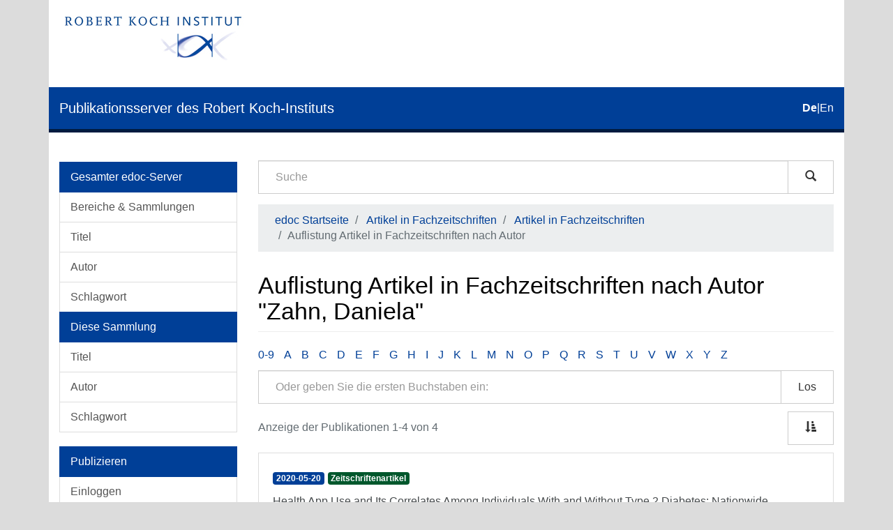

--- FILE ---
content_type: text/html;charset=utf-8
request_url: https://edoc.rki.de/handle/176904/44/browse?authority=cd23bab1-e155-43e1-a6a7-aea1f39a1a6d&type=author
body_size: 7624
content:
<!DOCTYPE html>
            <!--[if lt IE 7]> <html class="no-js lt-ie9 lt-ie8 lt-ie7" lang="en"> <![endif]-->
            <!--[if IE 7]>    <html class="no-js lt-ie9 lt-ie8" lang="en"> <![endif]-->
            <!--[if IE 8]>    <html class="no-js lt-ie9" lang="en"> <![endif]-->
            <!--[if gt IE 8]><!--> <html class="no-js" lang="en"> <!--<![endif]-->
            <head><META http-equiv="Content-Type" content="text/html; charset=UTF-8">
<meta content="text/html; charset=UTF-8" http-equiv="Content-Type">
<meta content="IE=edge,chrome=1" http-equiv="X-UA-Compatible">
<meta content="width=device-width,initial-scale=1" name="viewport">
<link sizes="16x16" type="image/png" rel="icon" href="/themes/Mirage2/images/favicons/favicon-16x16.png">
<link sizes="32x32" type="image/png" rel="icon" href="/themes/Mirage2/images/favicons/favicon-32x32.png">
<link sizes="96x96" type="image/png" rel="icon" href="/themes/Mirage2/images/favicons/favicon-96x96.png">
<link type="image/png" rel="apple-touch-icon" href="/themes/Mirage2/images/favicons/favicon_mobile.png">
<meta name="Generator" content="DSpace 6.4-SNAPSHOT">
<link href="/themes/Mirage2/styles/main.css" rel="stylesheet">
<link type="application/opensearchdescription+xml" rel="search" href="http://edoc.rki.de:80/open-search/description.xml" title="DSpace">
<script>
                //Clear default text of empty text areas on focus
                function tFocus(element)
                {
                if (element.value == ' '){element.value='';}
                }
                //Clear default text of empty text areas on submit
                function tSubmit(form)
                {
                var defaultedElements = document.getElementsByTagName("textarea");
                for (var i=0; i != defaultedElements.length; i++){
                if (defaultedElements[i].value == ' '){
                defaultedElements[i].value='';}}
                }
                //Disable pressing 'enter' key to submit a form (otherwise pressing 'enter' causes a submission to start over)
                function disableEnterKey(e)
                {
                var key;

                if(window.event)
                key = window.event.keyCode; //Internet Explorer
                else
                key = e.which; //Firefox and Netscape

                if(key == 13) //if "Enter" pressed, then disable!
                return false;
                else
                return true;
                }
            </script><!--[if lt IE 9]>
                <script src="/themes/Mirage2/vendor/html5shiv/dist/html5shiv.js"> </script>
                <script src="/themes/Mirage2/vendor/respond/dest/respond.min.js"> </script>
                <![endif]--><script src="/themes/Mirage2/vendor/modernizr/modernizr.js"> </script>
<title>Auflistung  Artikel in Fachzeitschriften nach Autor "Zahn, Daniela"</title>
</head><body>
<header>
<div role="navigation" class="navbar navbar-default navbar-static-top">
<div class="container">
<div class="logo-header clearfix">
<a class="navbar-brand" href="https://www.rki.de"><img alt="Logo des Robert Koch-Institut" src="/themes/Mirage2/images/rki_logo.jpeg" class="visible-sm visible-md visible-lg logo-big"><img alt="Logo des Robert Koch-Institut" src="/themes/Mirage2/images/rki_logo.jpeg" class="visible-xs hidden-sm logo-small"></a>
</div>
<div class="navigational-header">
<button data-toggle="offcanvas" class="icon-bar-toggle hidden-lg hidden-md" type="button"><span class="sr-only">Umschalten der Navigation</span><span class="icon-bar"></span><span class="icon-bar"></span><span class="icon-bar"></span></button>
<div class="navbar-header">
<div>
<a href="/"><span class="hidden-sm hidden-xs">Publikationsserver des Robert Koch-Instituts</span><span class="hidden-lg hidden-md">edoc</span></a>
</div>
</div>
<div id="ds-language-selection">
<a href="?authority=cd23bab1-e155-43e1-a6a7-aea1f39a1a6d&type=author&locale-attribute=de"><span class="disabled bold">de</span></a>|<a href="?authority=cd23bab1-e155-43e1-a6a7-aea1f39a1a6d&type=author&locale-attribute=en"><span>en</span></a>
</div>
</div>
</div>
</div>
<div class="visible-xs visible-sm container">
<div class="ds-option-set" id="ds-search-option">
<form method="post" class="" id="ds-search-form" action="/discover">
<fieldset>
<div class="input-group">
<input placeholder="Suche" type="text" class="ds-text-field form-control" name="query"><span class="input-group-btn"><button title="Los" class="ds-button-field btn btn-default magnifying-glass-button" type="submit"><span aria-hidden="true" class="glyphicon glyphicon-search"></span></button></span>
</div>
</fieldset>
</form>
</div>
<div class="trail-wrapper hidden-print">
<div class="row">
<div class="col-xs-12">
<div class="breadcrumb dropdown hidden-md hidden-lg">
<a data-toggle="dropdown" class="dropdown-toggle" role="button" href="#" id="trail-dropdown-toggle">Auflistung  Artikel in Fachzeitschriften nach Autor&nbsp;<b class="caret"></b></a>
<ul aria-labelledby="trail-dropdown-toggle" role="menu" class="dropdown-menu">
<li role="presentation">
<a role="menuitem" href="/">edoc Startseite</a>
</li>
<li role="presentation">
<a role="menuitem" href="/handle/176904/43">Artikel in Fachzeitschriften</a>
</li>
<li role="presentation">
<a role="menuitem" href="/handle/176904/44">Artikel in Fachzeitschriften</a>
</li>
<li role="presentation" class="disabled">
<a href="#" role="menuitem">Auflistung  Artikel in Fachzeitschriften nach Autor</a>
</li>
</ul>
</div>
<ul class="breadcrumb hidden-xs">
<li>
<a href="/">edoc Startseite</a>
</li>
<li>
<a href="/handle/176904/43">Artikel in Fachzeitschriften</a>
</li>
<li>
<a href="/handle/176904/44">Artikel in Fachzeitschriften</a>
</li>
<li class="active">Auflistung  Artikel in Fachzeitschriften nach Autor</li>
</ul>
</div>
</div>
</div>
</div>
</header>
<div class="hidden" id="no-js-warning-wrapper">
<div id="no-js-warning">
<div class="notice failure">JavaScript is disabled for your browser. Some features of this site may not work without it.</div>
</div>
</div>
<div class="container" id="main-container">
<div class="row row-offcanvas row-offcanvas-left">
<div class="horizontal-slider clearfix">
<div role="navigation" id="desktop-sidebar" class="col-xs-6 col-sm-3 hidden-xs hidden-sm">
<div class="word-break hidden-print" id="ds-options">
<div id="aspect_viewArtifacts_Navigation_list_browse" class="list-group">
<a class="list-group-item active"><span class="h5 list-group-item-heading">Gesamter edoc-Server</span></a><a href="/community-list" class="list-group-item ds-option">Bereiche &amp; Sammlungen</a><a href="/browse?type=title" class="list-group-item ds-option">Titel</a><a href="/browse?type=author" class="list-group-item ds-option">Autor</a><a href="/browse?type=subject" class="list-group-item ds-option">Schlagwort</a><a class="list-group-item active"><span class="h5 list-group-item-heading">Diese Sammlung</span></a><a href="/handle/176904/44/browse?type=title" class="list-group-item ds-option">Titel</a><a href="/handle/176904/44/browse?type=author" class="list-group-item ds-option">Autor</a><a href="/handle/176904/44/browse?type=subject" class="list-group-item ds-option">Schlagwort</a>
</div>
<div id="aspect_viewArtifacts_Navigation_list_account" class="list-group">
<a class="list-group-item active"><span class="h5 list-group-item-heading">Publizieren</span></a><a href="/login" class="list-group-item ds-option">Einloggen</a><a href="/register" class="list-group-item ds-option">Registrieren</a><a href="https://www.rki.de/DE/Service/Hilfe/hilfe_node.html" class="list-group-item ds-option">Hilfe</a>
</div>
<div id="aspect_viewArtifacts_Navigation_list_context" class="list-group"></div>
<div id="aspect_viewArtifacts_Navigation_list_administrative" class="list-group"></div>
<div id="aspect_discovery_Navigation_list_discovery" class="list-group"></div>
</div>
</div>
<div class="col-xs-12 col-sm-12 col-md-9 main-content">
<div role="navigation" id="sidebar" class="col-xs-6 col-sm-3 sidebar-offcanvas hidden-md hidden-lg">
<div class="word-break hidden-print" id="ds-options">
<div id="aspect_viewArtifacts_Navigation_list_browse" class="list-group">
<a class="list-group-item active"><span class="h5 list-group-item-heading">Gesamter edoc-Server</span></a><a href="/community-list" class="list-group-item ds-option">Bereiche &amp; Sammlungen</a><a href="/browse?type=title" class="list-group-item ds-option">Titel</a><a href="/browse?type=author" class="list-group-item ds-option">Autor</a><a href="/browse?type=subject" class="list-group-item ds-option">Schlagwort</a><a class="list-group-item active"><span class="h5 list-group-item-heading">Diese Sammlung</span></a><a href="/handle/176904/44/browse?type=title" class="list-group-item ds-option">Titel</a><a href="/handle/176904/44/browse?type=author" class="list-group-item ds-option">Autor</a><a href="/handle/176904/44/browse?type=subject" class="list-group-item ds-option">Schlagwort</a>
</div>
<div id="aspect_viewArtifacts_Navigation_list_account" class="list-group">
<a class="list-group-item active"><span class="h5 list-group-item-heading">Publizieren</span></a><a href="/login" class="list-group-item ds-option">Einloggen</a><a href="/register" class="list-group-item ds-option">Registrieren</a><a href="https://www.rki.de/DE/Service/Hilfe/hilfe_node.html" class="list-group-item ds-option">Hilfe</a>
</div>
<div id="aspect_viewArtifacts_Navigation_list_context" class="list-group"></div>
<div id="aspect_viewArtifacts_Navigation_list_administrative" class="list-group"></div>
<div id="aspect_discovery_Navigation_list_discovery" class="list-group"></div>
</div>
</div>
<div class="hidden-xs hidden-sm">
<div class="ds-option-set" id="ds-search-option">
<form method="post" class="" id="ds-search-form" action="/discover">
<fieldset>
<div class="input-group">
<input placeholder="Suche" type="text" class="ds-text-field form-control" name="query"><span class="input-group-btn"><button title="Los" class="ds-button-field btn btn-default magnifying-glass-button" type="submit"><span aria-hidden="true" class="glyphicon glyphicon-search"></span></button></span>
</div>
</fieldset>
</form>
</div>
<div class="trail-wrapper hidden-print">
<div class="row">
<div class="col-xs-12">
<div class="breadcrumb dropdown hidden-md hidden-lg">
<a data-toggle="dropdown" class="dropdown-toggle" role="button" href="#" id="trail-dropdown-toggle">Auflistung  Artikel in Fachzeitschriften nach Autor&nbsp;<b class="caret"></b></a>
<ul aria-labelledby="trail-dropdown-toggle" role="menu" class="dropdown-menu">
<li role="presentation">
<a role="menuitem" href="/">edoc Startseite</a>
</li>
<li role="presentation">
<a role="menuitem" href="/handle/176904/43">Artikel in Fachzeitschriften</a>
</li>
<li role="presentation">
<a role="menuitem" href="/handle/176904/44">Artikel in Fachzeitschriften</a>
</li>
<li role="presentation" class="disabled">
<a href="#" role="menuitem">Auflistung  Artikel in Fachzeitschriften nach Autor</a>
</li>
</ul>
</div>
<ul class="breadcrumb hidden-xs">
<li>
<a href="/">edoc Startseite</a>
</li>
<li>
<a href="/handle/176904/43">Artikel in Fachzeitschriften</a>
</li>
<li>
<a href="/handle/176904/44">Artikel in Fachzeitschriften</a>
</li>
<li class="active">Auflistung  Artikel in Fachzeitschriften nach Autor</li>
</ul>
</div>
</div>
</div>
</div>
<div>
<h2 class="ds-div-head page-header first-page-header">Auflistung  Artikel in Fachzeitschriften nach Autor "Zahn, Daniela"</h2>
<div id="aspect_artifactbrowser_ConfigurableBrowse_div_browse-by-author" class="ds-static-div primary">
<div class="ds-static-div browse-navigation-wrapper hidden-print">
<form id="aspect_artifactbrowser_ConfigurableBrowse_div_browse-navigation" class="ds-interactive-div secondary navigation" action="browse" method="post" onsubmit="javascript:tSubmit(this);">
<div class="ds-static-div row">
<div class="ds-static-div col-xs-4 col-sm-12">
<select class="ds-select-field form-control alphabet-select visible-xs alphabet-select visible-xs" name=""><option value="browse?rpp=20&amp;etal=-1&amp;sort_by=-1&amp;type=author&amp;starts_with=0&amp;order=ASC">0-9</option><option value="browse?rpp=20&amp;etal=-1&amp;sort_by=-1&amp;type=author&amp;starts_with=A&amp;order=ASC">A</option><option value="browse?rpp=20&amp;etal=-1&amp;sort_by=-1&amp;type=author&amp;starts_with=B&amp;order=ASC">B</option><option value="browse?rpp=20&amp;etal=-1&amp;sort_by=-1&amp;type=author&amp;starts_with=C&amp;order=ASC">C</option><option value="browse?rpp=20&amp;etal=-1&amp;sort_by=-1&amp;type=author&amp;starts_with=D&amp;order=ASC">D</option><option value="browse?rpp=20&amp;etal=-1&amp;sort_by=-1&amp;type=author&amp;starts_with=E&amp;order=ASC">E</option><option value="browse?rpp=20&amp;etal=-1&amp;sort_by=-1&amp;type=author&amp;starts_with=F&amp;order=ASC">F</option><option value="browse?rpp=20&amp;etal=-1&amp;sort_by=-1&amp;type=author&amp;starts_with=G&amp;order=ASC">G</option><option value="browse?rpp=20&amp;etal=-1&amp;sort_by=-1&amp;type=author&amp;starts_with=H&amp;order=ASC">H</option><option value="browse?rpp=20&amp;etal=-1&amp;sort_by=-1&amp;type=author&amp;starts_with=I&amp;order=ASC">I</option><option value="browse?rpp=20&amp;etal=-1&amp;sort_by=-1&amp;type=author&amp;starts_with=J&amp;order=ASC">J</option><option value="browse?rpp=20&amp;etal=-1&amp;sort_by=-1&amp;type=author&amp;starts_with=K&amp;order=ASC">K</option><option value="browse?rpp=20&amp;etal=-1&amp;sort_by=-1&amp;type=author&amp;starts_with=L&amp;order=ASC">L</option><option value="browse?rpp=20&amp;etal=-1&amp;sort_by=-1&amp;type=author&amp;starts_with=M&amp;order=ASC">M</option><option value="browse?rpp=20&amp;etal=-1&amp;sort_by=-1&amp;type=author&amp;starts_with=N&amp;order=ASC">N</option><option value="browse?rpp=20&amp;etal=-1&amp;sort_by=-1&amp;type=author&amp;starts_with=O&amp;order=ASC">O</option><option value="browse?rpp=20&amp;etal=-1&amp;sort_by=-1&amp;type=author&amp;starts_with=P&amp;order=ASC">P</option><option value="browse?rpp=20&amp;etal=-1&amp;sort_by=-1&amp;type=author&amp;starts_with=Q&amp;order=ASC">Q</option><option value="browse?rpp=20&amp;etal=-1&amp;sort_by=-1&amp;type=author&amp;starts_with=R&amp;order=ASC">R</option><option value="browse?rpp=20&amp;etal=-1&amp;sort_by=-1&amp;type=author&amp;starts_with=S&amp;order=ASC">S</option><option value="browse?rpp=20&amp;etal=-1&amp;sort_by=-1&amp;type=author&amp;starts_with=T&amp;order=ASC">T</option><option value="browse?rpp=20&amp;etal=-1&amp;sort_by=-1&amp;type=author&amp;starts_with=U&amp;order=ASC">U</option><option value="browse?rpp=20&amp;etal=-1&amp;sort_by=-1&amp;type=author&amp;starts_with=V&amp;order=ASC">V</option><option value="browse?rpp=20&amp;etal=-1&amp;sort_by=-1&amp;type=author&amp;starts_with=W&amp;order=ASC">W</option><option value="browse?rpp=20&amp;etal=-1&amp;sort_by=-1&amp;type=author&amp;starts_with=X&amp;order=ASC">X</option><option value="browse?rpp=20&amp;etal=-1&amp;sort_by=-1&amp;type=author&amp;starts_with=Y&amp;order=ASC">Y</option><option value="browse?rpp=20&amp;etal=-1&amp;sort_by=-1&amp;type=author&amp;starts_with=Z&amp;order=ASC">Z</option></select>
<ul id="aspect_artifactbrowser_ConfigurableBrowse_list_jump-list" class="ds-simple-list alphabet list-inline hidden-xs">
<li class="ds-simple-list-item">
<a href="browse?rpp=20&etal=-1&sort_by=-1&type=author&starts_with=0&order=ASC">0-9</a>
</li>
<li class="ds-simple-list-item">
<a href="browse?rpp=20&etal=-1&sort_by=-1&type=author&starts_with=A&order=ASC">A</a>
</li>
<li class="ds-simple-list-item">
<a href="browse?rpp=20&etal=-1&sort_by=-1&type=author&starts_with=B&order=ASC">B</a>
</li>
<li class="ds-simple-list-item">
<a href="browse?rpp=20&etal=-1&sort_by=-1&type=author&starts_with=C&order=ASC">C</a>
</li>
<li class="ds-simple-list-item">
<a href="browse?rpp=20&etal=-1&sort_by=-1&type=author&starts_with=D&order=ASC">D</a>
</li>
<li class="ds-simple-list-item">
<a href="browse?rpp=20&etal=-1&sort_by=-1&type=author&starts_with=E&order=ASC">E</a>
</li>
<li class="ds-simple-list-item">
<a href="browse?rpp=20&etal=-1&sort_by=-1&type=author&starts_with=F&order=ASC">F</a>
</li>
<li class="ds-simple-list-item">
<a href="browse?rpp=20&etal=-1&sort_by=-1&type=author&starts_with=G&order=ASC">G</a>
</li>
<li class="ds-simple-list-item">
<a href="browse?rpp=20&etal=-1&sort_by=-1&type=author&starts_with=H&order=ASC">H</a>
</li>
<li class="ds-simple-list-item">
<a href="browse?rpp=20&etal=-1&sort_by=-1&type=author&starts_with=I&order=ASC">I</a>
</li>
<li class="ds-simple-list-item">
<a href="browse?rpp=20&etal=-1&sort_by=-1&type=author&starts_with=J&order=ASC">J</a>
</li>
<li class="ds-simple-list-item">
<a href="browse?rpp=20&etal=-1&sort_by=-1&type=author&starts_with=K&order=ASC">K</a>
</li>
<li class="ds-simple-list-item">
<a href="browse?rpp=20&etal=-1&sort_by=-1&type=author&starts_with=L&order=ASC">L</a>
</li>
<li class="ds-simple-list-item">
<a href="browse?rpp=20&etal=-1&sort_by=-1&type=author&starts_with=M&order=ASC">M</a>
</li>
<li class="ds-simple-list-item">
<a href="browse?rpp=20&etal=-1&sort_by=-1&type=author&starts_with=N&order=ASC">N</a>
</li>
<li class="ds-simple-list-item">
<a href="browse?rpp=20&etal=-1&sort_by=-1&type=author&starts_with=O&order=ASC">O</a>
</li>
<li class="ds-simple-list-item">
<a href="browse?rpp=20&etal=-1&sort_by=-1&type=author&starts_with=P&order=ASC">P</a>
</li>
<li class="ds-simple-list-item">
<a href="browse?rpp=20&etal=-1&sort_by=-1&type=author&starts_with=Q&order=ASC">Q</a>
</li>
<li class="ds-simple-list-item">
<a href="browse?rpp=20&etal=-1&sort_by=-1&type=author&starts_with=R&order=ASC">R</a>
</li>
<li class="ds-simple-list-item">
<a href="browse?rpp=20&etal=-1&sort_by=-1&type=author&starts_with=S&order=ASC">S</a>
</li>
<li class="ds-simple-list-item">
<a href="browse?rpp=20&etal=-1&sort_by=-1&type=author&starts_with=T&order=ASC">T</a>
</li>
<li class="ds-simple-list-item">
<a href="browse?rpp=20&etal=-1&sort_by=-1&type=author&starts_with=U&order=ASC">U</a>
</li>
<li class="ds-simple-list-item">
<a href="browse?rpp=20&etal=-1&sort_by=-1&type=author&starts_with=V&order=ASC">V</a>
</li>
<li class="ds-simple-list-item">
<a href="browse?rpp=20&etal=-1&sort_by=-1&type=author&starts_with=W&order=ASC">W</a>
</li>
<li class="ds-simple-list-item">
<a href="browse?rpp=20&etal=-1&sort_by=-1&type=author&starts_with=X&order=ASC">X</a>
</li>
<li class="ds-simple-list-item">
<a href="browse?rpp=20&etal=-1&sort_by=-1&type=author&starts_with=Y&order=ASC">Y</a>
</li>
<li class="ds-simple-list-item">
<a href="browse?rpp=20&etal=-1&sort_by=-1&type=author&starts_with=Z&order=ASC">Z</a>
</li>
</ul>
</div>
<div class="ds-static-div col-xs-8 col-sm-12">
<p id="aspect_artifactbrowser_ConfigurableBrowse_p_hidden-fields" class="ds-paragraph hidden">
<input id="aspect_artifactbrowser_ConfigurableBrowse_field_rpp" class="ds-hidden-field form-control" name="rpp" type="hidden" value="20"><input id="aspect_artifactbrowser_ConfigurableBrowse_field_sort_by" class="ds-hidden-field form-control" name="sort_by" type="hidden" value="-1"><input id="aspect_artifactbrowser_ConfigurableBrowse_field_type" class="ds-hidden-field form-control" name="type" type="hidden" value="author"><input id="aspect_artifactbrowser_ConfigurableBrowse_field_etal" class="ds-hidden-field form-control" name="etal" type="hidden" value="-1"><input id="aspect_artifactbrowser_ConfigurableBrowse_field_authority" class="ds-hidden-field form-control" name="authority" type="hidden" value="cd23bab1-e155-43e1-a6a7-aea1f39a1a6d"><input id="aspect_artifactbrowser_ConfigurableBrowse_field_order" class="ds-hidden-field form-control" name="order" type="hidden" value="ASC">
</p>
<div class="row">
<div class="col-xs-12">
<p class="input-group">
<input id="aspect_artifactbrowser_ConfigurableBrowse_field_starts_with" class="ds-text-field form-control" placeholder="Oder geben Sie die ersten Buchstaben ein:" name="starts_with" type="text" value="" title="Auflistung von Dokumenten, die mit diesen Buchstaben anfangen"><span class="input-group-btn"><button id="aspect_artifactbrowser_ConfigurableBrowse_field_submit" class="ds-button-field btn btn-default" name="submit" type="submit">Los</button></span>
</p>
</div>
</div>
</div>
</div>
</form>
</div>
<form id="aspect_artifactbrowser_ConfigurableBrowse_div_browse-controls" class="ds-interactive-div browse controls hidden" action="browse?resetOffset=true" method="post" onsubmit="javascript:tSubmit(this);">
<p class="ds-paragraph">
<input id="aspect_artifactbrowser_ConfigurableBrowse_field_type" class="ds-hidden-field form-control" name="type" type="hidden" value="author">
</p>
<p class="ds-paragraph">
<input id="aspect_artifactbrowser_ConfigurableBrowse_field_authority" class="ds-hidden-field form-control" name="authority" type="hidden" value="cd23bab1-e155-43e1-a6a7-aea1f39a1a6d">
</p>
<p class="ds-paragraph">Sortiert nach: </p>
<p class="ds-paragraph">
<select id="aspect_artifactbrowser_ConfigurableBrowse_field_sort_by" class="ds-select-field form-control" name="sort_by"><option value="1">Titel</option><option value="2">Erscheinungsdatum</option><option value="3">Zugangsdatum</option></select>
</p>
<p class="ds-paragraph"> Sortierung: </p>
<p class="ds-paragraph">
<select id="aspect_artifactbrowser_ConfigurableBrowse_field_order" class="ds-select-field form-control" name="order"><option value="ASC" selected>aufsteigend</option><option value="DESC">absteigend</option></select>
</p>
<p class="ds-paragraph"> Ergebnisse: </p>
<p class="ds-paragraph">
<select id="aspect_artifactbrowser_ConfigurableBrowse_field_rpp" class="ds-select-field form-control" name="rpp"><option value="5">5</option><option value="10">10</option><option value="20" selected>20</option><option value="40">40</option><option value="60">60</option><option value="80">80</option><option value="100">100</option></select>
</p>
<p class="ds-paragraph">
<button id="aspect_artifactbrowser_ConfigurableBrowse_field_update" class="ds-button-field btn btn-default" name="update" type="submit">Aktualisieren</button>
</p>
</form>
<div class="pagination-simple clearfix top">
<div class="row">
<div class="col-xs-10">
<p class="pagination-info">Anzeige der Publikationen 1-4 von 4</p>
</div>
<div class="col-xs-2">
<div class="btn-group sort-options-menu pull-right">
<button data-toggle="dropdown" class="btn btn-default dropdown-toggle"><span aria-hidden="true" class="glyphicon glyphicon-sort-by-attributes"></span></button>
<ul role="menu" class="dropdown-menu pull-right">
<li class="dropdown-header"></li>
<li>
<a data-name="sort_by" data-returnvalue="1" href="#"><span aria-hidden="true" class="glyphicon glyphicon-ok btn-xs invisible"></span>Titel</a>
</li>
<li>
<a data-name="sort_by" data-returnvalue="2" href="#"><span aria-hidden="true" class="glyphicon glyphicon-ok btn-xs invisible"></span>Erscheinungsdatum</a>
</li>
<li>
<a data-name="sort_by" data-returnvalue="3" href="#"><span aria-hidden="true" class="glyphicon glyphicon-ok btn-xs invisible"></span>Zugangsdatum</a>
</li>
<li class="divider"></li>
<li class="dropdown-header"></li>
<li>
<a data-name="order" data-returnvalue="ASC" href="#"><span aria-hidden="true" class="glyphicon glyphicon-ok btn-xs active"></span>aufsteigend</a>
</li>
<li>
<a data-name="order" data-returnvalue="DESC" href="#"><span aria-hidden="true" class="glyphicon glyphicon-ok btn-xs invisible"></span>absteigend</a>
</li>
<li class="divider"></li>
<li class="dropdown-header"></li>
<li>
<a data-name="rpp" data-returnvalue="5" href="#"><span aria-hidden="true" class="glyphicon glyphicon-ok btn-xs invisible"></span>5</a>
</li>
<li>
<a data-name="rpp" data-returnvalue="10" href="#"><span aria-hidden="true" class="glyphicon glyphicon-ok btn-xs invisible"></span>10</a>
</li>
<li>
<a data-name="rpp" data-returnvalue="20" href="#"><span aria-hidden="true" class="glyphicon glyphicon-ok btn-xs active"></span>20</a>
</li>
<li>
<a data-name="rpp" data-returnvalue="40" href="#"><span aria-hidden="true" class="glyphicon glyphicon-ok btn-xs invisible"></span>40</a>
</li>
<li>
<a data-name="rpp" data-returnvalue="60" href="#"><span aria-hidden="true" class="glyphicon glyphicon-ok btn-xs invisible"></span>60</a>
</li>
<li>
<a data-name="rpp" data-returnvalue="80" href="#"><span aria-hidden="true" class="glyphicon glyphicon-ok btn-xs invisible"></span>80</a>
</li>
<li>
<a data-name="rpp" data-returnvalue="100" href="#"><span aria-hidden="true" class="glyphicon glyphicon-ok btn-xs invisible"></span>100</a>
</li>
</ul>
</div>
</div>
</div>
</div>
<ul class="ds-artifact-list list-unstyled"></ul>
<div id="aspect_artifactbrowser_ConfigurableBrowse_div_browse-by-author-results" class="ds-static-div primary">
<ul class="ds-artifact-list list-unstyled">
<!-- External Metadata URL: cocoon://metadata/handle/176904/7773/mets.xml?sections=dmdSec,fileSec&fileGrpTypes=THUMBNAIL-->
<li class="ds-artifact-item odd">
<a href="/handle/176904/7773">
<div class="artifact-wrapper">
<div class="artifact-description">
<div class="artifact-badges">
<span class="badge badge-date"><span class="date">2020-05-20</span></span><span class="badge badge-type"><span class="type">Zeitschriftenartikel</span></span>
</div>
<div class="artifact-title-and-subtitle">
<div class="artifact-title">Health App Use and Its Correlates Among Individuals With and Without Type 2 Diabetes: Nationwide Population-Based Survey<span class="Z3988" title="ctx_ver=Z39.88-2004&amp;rft_val_fmt=info%3Aofi%2Ffmt%3Akev%3Amtx%3Adc&amp;rft_id=10.2196%2F14396&amp;rft_id=http%3A%2F%2Fedoc.rki.de%2F176904%2F7773&amp;rft_id=urn%3Anbn%3Ade%3Akobv%3A0257-176904%2F7773-0&amp;rft_id=https%2F%2Fwww.doi.org%2F10.2196%2F14396&amp;rft_id=http%3A%2F%2Fdx.doi.org%2F10.25646%2F7997&amp;rfr_id=info%3Asid%2Fdspace.org%3Arepository&amp;rft.edoc=JMIR+Diabetes&amp;rft.edoc=Zeitschriftenartikel&amp;rft.edoc=periodical&amp;rft.edoc=Zeitschrift&amp;rft.edoc=https%3A%2F%2Fdiabetes.jmir.org%2F2020%2F2%2Fe14396%2F&amp;rft.edoc=JMIR+Publications&amp;rft.edoc=5&amp;rft.edoc=2&amp;rft.edoc=2020&amp;rft.edoc=1&amp;rft.edoc=19&amp;rft.edoc=Epidemiologie+und+Gesundheitsmonitoring">
                    ﻿ 
                </span>
</div>
<div class="artifact-subtitle"></div>
</div>
<div class="artifact-info">
<span class="author"><span class="ds-dc_contributor_author-authority">St&uuml;hmann, Lena M.</span>; <span class="ds-dc_contributor_author-authority">Paprott, Rebecca</span>; <span class="ds-dc_contributor_author-authority">Heidemann, Christin</span>; <span class="ds-dc_contributor_author-authority">Baumert, Jens</span>; <span class="ds-dc_contributor_author-authority">Hansen, Sylvia</span>; <span class="ds-dc_contributor_author-authority">Zahn, Daniela</span>; <span class="ds-dc_contributor_author-authority">Scheidt-Nave, Christa</span>; <span class="ds-dc_contributor_author-authority">Gellert, Paul</span></span> 
</div>
<div class="artifact-abstract">Background:&#13;
Evidence suggests that mobile health app use is beneficial for the prevention and management of type 2 diabetes (T2D) and its associated complications; however, population-based research on specific determinants ...</div>
</div>
</div>
</a>
</li>
<!-- External Metadata URL: cocoon://metadata/handle/176904/6308/mets.xml?sections=dmdSec,fileSec&fileGrpTypes=THUMBNAIL-->
<li class="ds-artifact-item even">
<a href="/handle/176904/6308">
<div class="artifact-wrapper">
<div class="artifact-description">
<div class="artifact-badges">
<span class="badge badge-date"><span class="date">2018-09-06</span></span><span class="badge badge-type"><span class="type">Zeitschriftenartikel</span></span>
</div>
<div class="artifact-title-and-subtitle">
<div class="artifact-title">National public health system responses to diabetes and other important noncommunicable diseases<span class="Z3988" title="ctx_ver=Z39.88-2004&amp;rft_val_fmt=info%3Aofi%2Ffmt%3Akev%3Amtx%3Adc&amp;rft_id=10.1007%2Fs00103-018-2806-z&amp;rft_id=http%3A%2F%2Fedoc.rki.de%2F176904%2F6308&amp;rft_id=urn%3Anbn%3Ade%3Akobv%3A0257-176904%2F6308-2&amp;rft_id=http%3A%2F%2Fdx.doi.org%2F10.25646%2F6294&amp;rfr_id=info%3Asid%2Fdspace.org%3Arepository&amp;rft.edoc=Bundesgesundheitsblatt+-+Gesundheitsforschung+-+Gesundheitsschutz&amp;rft.edoc=Zeitschriftenartikel&amp;rft.edoc=periodical&amp;rft.edoc=Zeitschrift&amp;rft.edoc=https%3A%2F%2Flink.springer.com%2Farticle%2F10.1007%252Fs00103-018-2806-z&amp;rft.edoc=Springer&amp;rft.edoc=61&amp;rft.edoc=10&amp;rft.edoc=2018&amp;rft.edoc=2018&amp;rft.edoc=1300&amp;rft.edoc=1306&amp;rft.edoc=Epidemiologie+und+Gesundheitsmonitoring">
                    ﻿ 
                </span>
</div>
<div class="artifact-subtitle">Background, goals, and results of an international workshop at the Robert Koch Institute</div>
</div>
<div class="artifact-info">
<span class="author"><span class="ds-dc_contributor_author-authority">Reitzle, Lukas</span>; <span class="ds-dc_contributor_author-authority">Hansen, Sylvia</span>; <span class="ds-dc_contributor_author-authority">Paprott, Rebecca</span>; <span class="ds-dc_contributor_author-authority">Achtermann, Wally</span>; <span class="ds-dc_contributor_author-authority">Baumert, Jens</span>; <span class="ds-dc_contributor_author-authority">Bogaert, Petronille</span>; <span class="ds-dc_contributor_author-authority">Curt, Laure</span>; <span class="ds-dc_contributor_author-authority">Diem, Peter</span>; <span class="ds-dc_contributor_author-authority">Du, Yong</span>; <span class="ds-dc_contributor_author-authority">Eiser, Stefanie</span>; <span class="ds-dc_contributor_author-authority">Fitzpatrick, Justine</span>; <span class="ds-dc_contributor_author-authority">Heidemann, Christin</span>; <span class="ds-dc_contributor_author-authority">Jousilahti, Pekka</span>; <span class="ds-dc_contributor_author-authority">Kulzer, Bernhard</span>; <span class="ds-dc_contributor_author-authority">Lindstr&ouml;m, Jaana</span>; <span class="ds-dc_contributor_author-authority">Neuhauser, Hannelore</span>; <span class="ds-dc_contributor_author-authority">van Oyen, Herman</span>; <span class="ds-dc_contributor_author-authority">Pelletier, Louise</span>; <span class="ds-dc_contributor_author-authority">Schmidt, Christian</span>; <span class="ds-dc_contributor_author-authority">Valabhji, Jonathan</span>; <span class="ds-dc_contributor_author-authority">Weitgasser, Raimund</span>; <span class="ds-dc_contributor_author-authority">Ziese, Thomas</span>; <span class="ds-dc_contributor_author-authority">Zahn, Daniela</span>; <span class="ds-dc_contributor_author-authority">Scheidt-Nave, Christa</span></span> 
</div>
<div class="artifact-abstract">Diabetes mellitus and other noncommunicable diseases (NCDs) represent an emerging global public health challenge. In Germany, about 6.7 million adults are affected by diabetes according to national health surveys, including ...</div>
</div>
</div>
</a>
</li>
<!-- External Metadata URL: cocoon://metadata/handle/176904/6303/mets.xml?sections=dmdSec,fileSec&fileGrpTypes=THUMBNAIL-->
<li class="ds-artifact-item odd">
<a href="/handle/176904/6303">
<div class="artifact-wrapper">
<div class="artifact-description">
<div class="artifact-badges">
<span class="badge badge-date"><span class="date">2019-06-21</span></span><span class="badge badge-type"><span class="type">Zeitschriftenartikel</span></span>
</div>
<div class="artifact-title-and-subtitle">
<div class="artifact-title">Perceived diabetes risk and related determinants in individuals with high actual diabetes risk: results from a nationwide population-based survey<span class="Z3988" title="ctx_ver=Z39.88-2004&amp;rft_val_fmt=info%3Aofi%2Ffmt%3Akev%3Amtx%3Adc&amp;rft_id=10.1136%2Fbmjdrc-2019-000680&amp;rft_id=http%3A%2F%2Fedoc.rki.de%2F176904%2F6303&amp;rft_id=urn%3Anbn%3Ade%3Akobv%3A0257-176904%2F6303-4&amp;rft_id=http%3A%2F%2Fdx.doi.org%2F10.25646%2F6289&amp;rfr_id=info%3Asid%2Fdspace.org%3Arepository&amp;rft.edoc=BMJ+Open+Diabetes+Research+%26+Care&amp;rft.edoc=Zeitschriftenartikel&amp;rft.edoc=periodical&amp;rft.edoc=Zeitschrift&amp;rft.edoc=https%3A%2F%2Fdrc.bmj.com%2Fcontent%2F7%2F1%2Fe000680&amp;rft.edoc=BMJ+Publishing&amp;rft.edoc=7&amp;rft.edoc=1&amp;rft.edoc=2019&amp;rft.edoc=2019&amp;rft.edoc=1&amp;rft.edoc=10&amp;rft.edoc=Epidemiologie+und+Gesundheitsmonitoring">
                    ﻿ 
                </span>
</div>
<div class="artifact-subtitle"></div>
</div>
<div class="artifact-info">
<span class="author"><span class="ds-dc_contributor_author-authority">Heidemann, Christin</span>; <span class="ds-dc_contributor_author-authority">Paprott, Rebecca</span>; <span class="ds-dc_contributor_author-authority">St&uuml;hmann, Lena M.</span>; <span class="ds-dc_contributor_author-authority">Baumert, Jens</span>; <span class="ds-dc_contributor_author-authority">M&uuml;hlenbruch, Kristin</span>; <span class="ds-dc_contributor_author-authority">Hansen, Sylvia</span>; <span class="ds-dc_contributor_author-authority">Schiborn, Catarina</span>; <span class="ds-dc_contributor_author-authority">Zahn, Daniela</span>; <span class="ds-dc_contributor_author-authority">Gellert, Paul</span>; <span class="ds-dc_contributor_author-authority">Scheidt-Nave, Christa</span></span> 
</div>
<div class="artifact-abstract">Objective The purpose of this study was first, to examine&#13;
perceived diabetes risk compared with actual diabetes risk&#13;
in the general population and second, to investigate which&#13;
factors determine whether persons at increased ...</div>
</div>
</div>
</a>
</li>
<!-- External Metadata URL: cocoon://metadata/handle/176904/6541/mets.xml?sections=dmdSec,fileSec&fileGrpTypes=THUMBNAIL-->
<li class="ds-artifact-item even">
<a href="/handle/176904/6541">
<div class="artifact-wrapper">
<div class="artifact-description">
<div class="artifact-badges">
<span class="badge badge-date"><span class="date">2020-02-06</span></span><span class="badge badge-type"><span class="type">Zeitschriftenartikel</span></span>
</div>
<div class="artifact-title-and-subtitle">
<div class="artifact-title">Psychometric properties of a nationwide survey for adults with and without diabetes: the &ldquo;disease knowledge and information needs &ndash; diabetes mellitus (2017)&rdquo; survey<span class="Z3988" title="ctx_ver=Z39.88-2004&amp;rft_val_fmt=info%3Aofi%2Ffmt%3Akev%3Amtx%3Adc&amp;rft_id=10.1186%2Fs12889-020-8296-6&amp;rft_id=http%3A%2F%2Fedoc.rki.de%2F176904%2F6541&amp;rft_id=urn%3Anbn%3Ade%3Akobv%3A0257-176904%2F6541-6&amp;rft_id=http%3A%2F%2Fdx.doi.org%2F10.25646%2F6573&amp;rfr_id=info%3Asid%2Fdspace.org%3Arepository&amp;rft.edoc=BMC+Public+Health&amp;rft.edoc=Zeitschriftenartikel&amp;rft.edoc=periodical&amp;rft.edoc=Zeitschrift&amp;rft.edoc=https%3A%2F%2Fbmcpublichealth.biomedcentral.com%2Farticles%2F10.1186%2Fs12889-020-8296-6&amp;rft.edoc=BioMed+Central&amp;rft.edoc=20&amp;rft.edoc=192&amp;rft.edoc=2020&amp;rft.edoc=1&amp;rft.edoc=11&amp;rft.edoc=Epidemiologie+und+Gesundheitsmonitoring">
                    ﻿ 
                </span>
</div>
<div class="artifact-subtitle"></div>
</div>
<div class="artifact-info">
<span class="author"><span class="ds-dc_contributor_author-authority">St&uuml;hmann, Lena M.</span>; <span class="ds-dc_contributor_author-authority">Paprott, Rebecca</span>; <span class="ds-dc_contributor_author-authority">Heidemann, Christin</span>; <span class="ds-dc_contributor_author-authority">Ziese, Thomas</span>; <span class="ds-dc_contributor_author-authority">Hansen, Sylvia</span>; <span class="ds-dc_contributor_author-authority">Zahn, Daniela</span>; <span class="ds-dc_contributor_author-authority">Scheidt-Nave, Christa</span>; <span class="ds-dc_contributor_author-authority">Gellert, Paul</span></span> 
</div>
<div class="artifact-abstract">Background&#13;
In order to close existing information gaps on diabetes-related health perceptions, diabetes knowledge, and information-seeking behaviors among adults in Germany, a representative population-based survey targeting ...</div>
</div>
</div>
</a>
</li>
</ul>
</div>
<div class="pagination-simple clearfix bottom"></div>
<ul class="ds-artifact-list list-unstyled"></ul>
</div>
</div>
</div>
</div>
</div>
<footer>
<div class="row footer-links-row">
<div class="footer-links">
<a href="https://www.rki.de/DE/Institut/Service-und-Besucherinformation/Bibliothek/edoc_nutzerhinweise.html?nn=16778430">Nutzungsbedingungen</a> <a href="https://www.rki.de/DE/Institut/Service-und-Besucherinformation/Bibliothek/EDOC_Impressum.html?nn=16778430">Impressum</a> <a href="https://www.rki.de/DE/Institut/Service-und-Besucherinformation/Bibliothek/edoc_leitlinien.html?nn=16778430">Leitlinien</a> <a href="https://www.rki.de/DE/Institut/Service-und-Besucherinformation/Bibliothek/EDOC_Datenschutz.html?nn=16778430">Datenschutzerkl&auml;rung</a> <a href="/contact">Kontakt</a>
</div>
</div>
<div class="row footer-eagle-row">
<div class="col-md-6 text-left eagle-column">
<div class="media">
<div class="media-left">
<img class="eagle" src="/themes/Mirage2//images/eagle.svg"></div>
<div class="media-body">
<p>Das Robert Koch-Institut ist ein Bundesinstitut im</p>
<p>Gesch&auml;ftsbereich des Bundesministeriums f&uuml;r Gesundheit</p>
</div>
</div>
</div>
<div class="col-md-6 text-left">
<p>&copy; Robert Koch Institut</p>
<p>Alle Rechte vorbehalten, soweit nicht ausdr&uuml;cklich anders vermerkt.</p>
</div>
</div>
<a class="hidden" href="/htmlmap">&nbsp;</a>
</footer>
</div>
<script type="text/javascript">
                         if(typeof window.publication === 'undefined'){
                            window.publication={};
                          };
                        window.publication.contextPath= '';window.publication.themePath= '/themes/Mirage2/';</script><script>if(!window.DSpace){window.DSpace={};}window.DSpace.context_path='';window.DSpace.theme_path='/themes/Mirage2/';</script><script src="/themes/Mirage2/scripts/theme.js"> </script>
</body></html>
